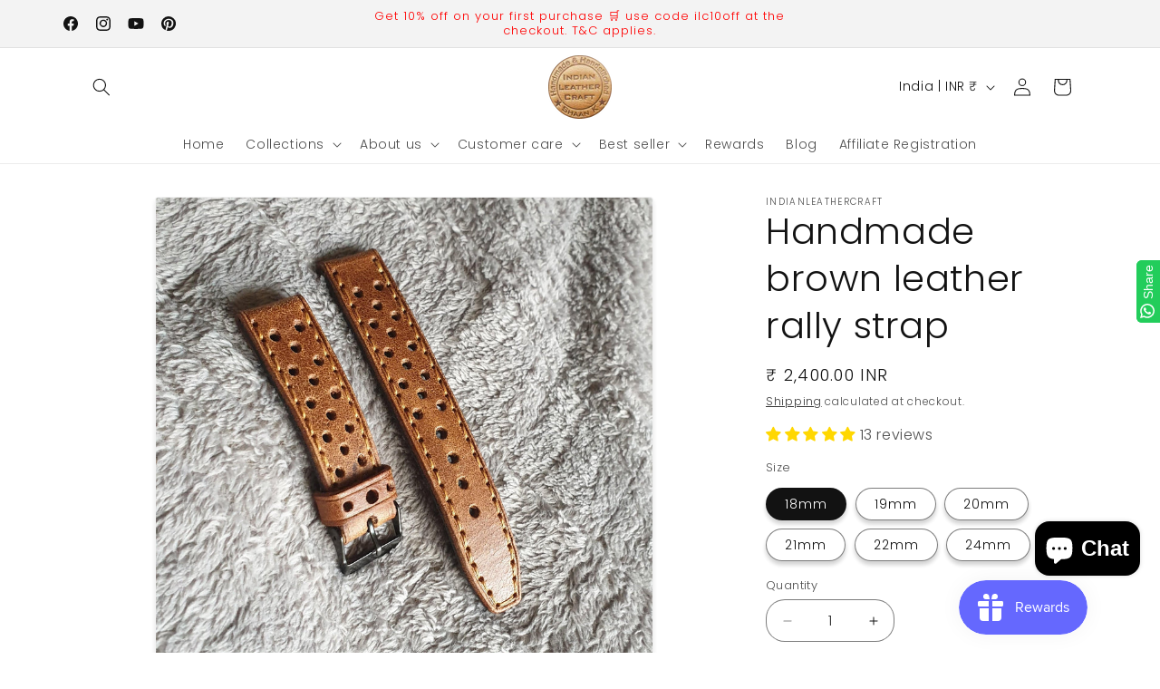

--- FILE ---
content_type: text/javascript; charset=utf-8
request_url: https://www.indianleathercraft.com/products/handmade-brown-leather-rally-strap.js
body_size: 995
content:
{"id":5262254506134,"title":"Handmade brown leather rally strap","handle":"handmade-brown-leather-rally-strap","description":"\u003cp\u003eEvery self-respecting watch nerd needs a meticulously handmade brown leather rally strap in his or her collection.\u003c\/p\u003e\n\u003cp\u003eEssentially a leather strap perforated with holes these types of straps accompanied vintage Heuer \u0026amp; Omega racing chronograph in the 1960s, but it looks good on any classic time piece. \u003c\/p\u003e\n\u003cp\u003eHandmade in finest quality leather handcrafted in vintage brown vegetable tanned leather top and black leather bottom.\u003c\/p\u003e\n\u003cul\u003e\n\u003cli\u003eHandmade brown leather rally strap\u003c\/li\u003e\n\u003cli\u003eFlat profile strap wih perforation\u003c\/li\u003e\n\u003cli\u003eBufflao fullgrain leather\u003c\/li\u003e\n\u003c\/ul\u003e\n\u003cp\u003eHandstitched using the traditional french technique of saddle stitches using tan brown polyester waxed thread making the strap construction firm.\u003c\/p\u003e\n\u003cp\u003e\u003c\/p\u003e\n\u003cp\u003e \u003cimg alt=\"\" src=\"https:\/\/cdn.shopify.com\/s\/files\/1\/0150\/0859\/6032\/files\/received_876884532722949_480x480.jpg?v=1592639282\"\u003e\u003c\/p\u003e","published_at":"2020-05-31T20:15:07+05:30","created_at":"2020-05-31T20:15:07+05:30","vendor":"Indianleathercraft","type":"watch strap","tags":["rally strap","watchstrap"],"price":240000,"price_min":240000,"price_max":240000,"available":true,"price_varies":false,"compare_at_price":null,"compare_at_price_min":0,"compare_at_price_max":0,"compare_at_price_varies":false,"variants":[{"id":44242510250243,"title":"18mm","option1":"18mm","option2":null,"option3":null,"sku":"","requires_shipping":true,"taxable":false,"featured_image":{"id":38817290617091,"product_id":5262254506134,"position":1,"created_at":"2022-08-19T05:27:03+05:30","updated_at":"2022-08-19T05:27:03+05:30","alt":"Handmade brown leather rally strap","width":2268,"height":2268,"src":"https:\/\/cdn.shopify.com\/s\/files\/1\/0150\/0859\/6032\/products\/indianleathercraft-20mm-handmade-brown-leather-rally-strap-17156361879702.jpg?v=1660867023","variant_ids":[34519631790230,34519631822998,34519631855766,39849079275670,44242510250243,45831256670467]},"available":true,"name":"Handmade brown leather rally strap - 18mm","public_title":"18mm","options":["18mm"],"price":240000,"weight":500,"compare_at_price":null,"inventory_management":"shopify","barcode":null,"featured_media":{"alt":"Handmade brown leather rally strap","id":31395255124227,"position":1,"preview_image":{"aspect_ratio":1.0,"height":2268,"width":2268,"src":"https:\/\/cdn.shopify.com\/s\/files\/1\/0150\/0859\/6032\/products\/indianleathercraft-20mm-handmade-brown-leather-rally-strap-17156361879702.jpg?v=1660867023"}},"requires_selling_plan":false,"selling_plan_allocations":[]},{"id":39849079275670,"title":"19mm","option1":"19mm","option2":null,"option3":null,"sku":"","requires_shipping":true,"taxable":false,"featured_image":{"id":38817290617091,"product_id":5262254506134,"position":1,"created_at":"2022-08-19T05:27:03+05:30","updated_at":"2022-08-19T05:27:03+05:30","alt":"Handmade brown leather rally strap","width":2268,"height":2268,"src":"https:\/\/cdn.shopify.com\/s\/files\/1\/0150\/0859\/6032\/products\/indianleathercraft-20mm-handmade-brown-leather-rally-strap-17156361879702.jpg?v=1660867023","variant_ids":[34519631790230,34519631822998,34519631855766,39849079275670,44242510250243,45831256670467]},"available":true,"name":"Handmade brown leather rally strap - 19mm","public_title":"19mm","options":["19mm"],"price":240000,"weight":500,"compare_at_price":null,"inventory_management":"shopify","barcode":"","featured_media":{"alt":"Handmade brown leather rally strap","id":31395255124227,"position":1,"preview_image":{"aspect_ratio":1.0,"height":2268,"width":2268,"src":"https:\/\/cdn.shopify.com\/s\/files\/1\/0150\/0859\/6032\/products\/indianleathercraft-20mm-handmade-brown-leather-rally-strap-17156361879702.jpg?v=1660867023"}},"requires_selling_plan":false,"selling_plan_allocations":[]},{"id":34519631790230,"title":"20mm","option1":"20mm","option2":null,"option3":null,"sku":"","requires_shipping":true,"taxable":false,"featured_image":{"id":38817290617091,"product_id":5262254506134,"position":1,"created_at":"2022-08-19T05:27:03+05:30","updated_at":"2022-08-19T05:27:03+05:30","alt":"Handmade brown leather rally strap","width":2268,"height":2268,"src":"https:\/\/cdn.shopify.com\/s\/files\/1\/0150\/0859\/6032\/products\/indianleathercraft-20mm-handmade-brown-leather-rally-strap-17156361879702.jpg?v=1660867023","variant_ids":[34519631790230,34519631822998,34519631855766,39849079275670,44242510250243,45831256670467]},"available":true,"name":"Handmade brown leather rally strap - 20mm","public_title":"20mm","options":["20mm"],"price":240000,"weight":500,"compare_at_price":null,"inventory_management":"shopify","barcode":"","featured_media":{"alt":"Handmade brown leather rally strap","id":31395255124227,"position":1,"preview_image":{"aspect_ratio":1.0,"height":2268,"width":2268,"src":"https:\/\/cdn.shopify.com\/s\/files\/1\/0150\/0859\/6032\/products\/indianleathercraft-20mm-handmade-brown-leather-rally-strap-17156361879702.jpg?v=1660867023"}},"requires_selling_plan":false,"selling_plan_allocations":[]},{"id":45831256670467,"title":"21mm","option1":"21mm","option2":null,"option3":null,"sku":"","requires_shipping":true,"taxable":false,"featured_image":{"id":38817290617091,"product_id":5262254506134,"position":1,"created_at":"2022-08-19T05:27:03+05:30","updated_at":"2022-08-19T05:27:03+05:30","alt":"Handmade brown leather rally strap","width":2268,"height":2268,"src":"https:\/\/cdn.shopify.com\/s\/files\/1\/0150\/0859\/6032\/products\/indianleathercraft-20mm-handmade-brown-leather-rally-strap-17156361879702.jpg?v=1660867023","variant_ids":[34519631790230,34519631822998,34519631855766,39849079275670,44242510250243,45831256670467]},"available":true,"name":"Handmade brown leather rally strap - 21mm","public_title":"21mm","options":["21mm"],"price":240000,"weight":500,"compare_at_price":null,"inventory_management":"shopify","barcode":null,"featured_media":{"alt":"Handmade brown leather rally strap","id":31395255124227,"position":1,"preview_image":{"aspect_ratio":1.0,"height":2268,"width":2268,"src":"https:\/\/cdn.shopify.com\/s\/files\/1\/0150\/0859\/6032\/products\/indianleathercraft-20mm-handmade-brown-leather-rally-strap-17156361879702.jpg?v=1660867023"}},"requires_selling_plan":false,"selling_plan_allocations":[]},{"id":34519631822998,"title":"22mm","option1":"22mm","option2":null,"option3":null,"sku":"","requires_shipping":true,"taxable":false,"featured_image":{"id":38817290617091,"product_id":5262254506134,"position":1,"created_at":"2022-08-19T05:27:03+05:30","updated_at":"2022-08-19T05:27:03+05:30","alt":"Handmade brown leather rally strap","width":2268,"height":2268,"src":"https:\/\/cdn.shopify.com\/s\/files\/1\/0150\/0859\/6032\/products\/indianleathercraft-20mm-handmade-brown-leather-rally-strap-17156361879702.jpg?v=1660867023","variant_ids":[34519631790230,34519631822998,34519631855766,39849079275670,44242510250243,45831256670467]},"available":true,"name":"Handmade brown leather rally strap - 22mm","public_title":"22mm","options":["22mm"],"price":240000,"weight":500,"compare_at_price":null,"inventory_management":"shopify","barcode":"","featured_media":{"alt":"Handmade brown leather rally strap","id":31395255124227,"position":1,"preview_image":{"aspect_ratio":1.0,"height":2268,"width":2268,"src":"https:\/\/cdn.shopify.com\/s\/files\/1\/0150\/0859\/6032\/products\/indianleathercraft-20mm-handmade-brown-leather-rally-strap-17156361879702.jpg?v=1660867023"}},"requires_selling_plan":false,"selling_plan_allocations":[]},{"id":34519631855766,"title":"24mm","option1":"24mm","option2":null,"option3":null,"sku":"","requires_shipping":true,"taxable":false,"featured_image":{"id":38817290617091,"product_id":5262254506134,"position":1,"created_at":"2022-08-19T05:27:03+05:30","updated_at":"2022-08-19T05:27:03+05:30","alt":"Handmade brown leather rally strap","width":2268,"height":2268,"src":"https:\/\/cdn.shopify.com\/s\/files\/1\/0150\/0859\/6032\/products\/indianleathercraft-20mm-handmade-brown-leather-rally-strap-17156361879702.jpg?v=1660867023","variant_ids":[34519631790230,34519631822998,34519631855766,39849079275670,44242510250243,45831256670467]},"available":true,"name":"Handmade brown leather rally strap - 24mm","public_title":"24mm","options":["24mm"],"price":240000,"weight":500,"compare_at_price":null,"inventory_management":"shopify","barcode":"","featured_media":{"alt":"Handmade brown leather rally strap","id":31395255124227,"position":1,"preview_image":{"aspect_ratio":1.0,"height":2268,"width":2268,"src":"https:\/\/cdn.shopify.com\/s\/files\/1\/0150\/0859\/6032\/products\/indianleathercraft-20mm-handmade-brown-leather-rally-strap-17156361879702.jpg?v=1660867023"}},"requires_selling_plan":false,"selling_plan_allocations":[]}],"images":["\/\/cdn.shopify.com\/s\/files\/1\/0150\/0859\/6032\/products\/indianleathercraft-20mm-handmade-brown-leather-rally-strap-17156361879702.jpg?v=1660867023","\/\/cdn.shopify.com\/s\/files\/1\/0150\/0859\/6032\/products\/indianleathercraft-handmade-brown-leather-rally-strap-17156362141846.jpg?v=1660867030","\/\/cdn.shopify.com\/s\/files\/1\/0150\/0859\/6032\/products\/indianleathercraft-handmade-brown-leather-rally-strap-17156362043542.jpg?v=1660867027","\/\/cdn.shopify.com\/s\/files\/1\/0150\/0859\/6032\/products\/indianleathercraft-handmade-brown-leather-rally-strap-17156361781398.jpg?v=1660867033","\/\/cdn.shopify.com\/s\/files\/1\/0150\/0859\/6032\/products\/indianleathercraft-handmade-brown-leather-rally-strap-17156361814166.jpg?v=1660867036","\/\/cdn.shopify.com\/s\/files\/1\/0150\/0859\/6032\/products\/indianleathercraft-handmade-brown-leather-rally-strap-17156361945238.jpg?v=1660867042","\/\/cdn.shopify.com\/s\/files\/1\/0150\/0859\/6032\/products\/indianleathercraft-handmade-brown-leather-rally-strap-17156361912470.jpg?v=1660867039","\/\/cdn.shopify.com\/s\/files\/1\/0150\/0859\/6032\/products\/indianleathercraft-handmade-brown-leather-rally-strap-17156362076310.jpg?v=1660867215","\/\/cdn.shopify.com\/s\/files\/1\/0150\/0859\/6032\/products\/indianleathercraft-handmade-brown-leather-rally-strap-28340326793366.jpg?v=1660867220"],"featured_image":"\/\/cdn.shopify.com\/s\/files\/1\/0150\/0859\/6032\/products\/indianleathercraft-20mm-handmade-brown-leather-rally-strap-17156361879702.jpg?v=1660867023","options":[{"name":"Size","position":1,"values":["18mm","19mm","20mm","21mm","22mm","24mm"]}],"url":"\/products\/handmade-brown-leather-rally-strap","media":[{"alt":"Handmade brown leather rally strap","id":31395255124227,"position":1,"preview_image":{"aspect_ratio":1.0,"height":2268,"width":2268,"src":"https:\/\/cdn.shopify.com\/s\/files\/1\/0150\/0859\/6032\/products\/indianleathercraft-20mm-handmade-brown-leather-rally-strap-17156361879702.jpg?v=1660867023"},"aspect_ratio":1.0,"height":2268,"media_type":"image","src":"https:\/\/cdn.shopify.com\/s\/files\/1\/0150\/0859\/6032\/products\/indianleathercraft-20mm-handmade-brown-leather-rally-strap-17156361879702.jpg?v=1660867023","width":2268},{"alt":"Handmade brown leather rally strap","id":31395255648515,"position":2,"preview_image":{"aspect_ratio":0.75,"height":4032,"width":3024,"src":"https:\/\/cdn.shopify.com\/s\/files\/1\/0150\/0859\/6032\/products\/indianleathercraft-handmade-brown-leather-rally-strap-17156362141846.jpg?v=1660867030"},"aspect_ratio":0.75,"height":4032,"media_type":"image","src":"https:\/\/cdn.shopify.com\/s\/files\/1\/0150\/0859\/6032\/products\/indianleathercraft-handmade-brown-leather-rally-strap-17156362141846.jpg?v=1660867030","width":3024},{"alt":"Handmade brown leather rally strap","id":31395255419139,"position":3,"preview_image":{"aspect_ratio":0.75,"height":4032,"width":3024,"src":"https:\/\/cdn.shopify.com\/s\/files\/1\/0150\/0859\/6032\/products\/indianleathercraft-handmade-brown-leather-rally-strap-17156362043542.jpg?v=1660867027"},"aspect_ratio":0.75,"height":4032,"media_type":"image","src":"https:\/\/cdn.shopify.com\/s\/files\/1\/0150\/0859\/6032\/products\/indianleathercraft-handmade-brown-leather-rally-strap-17156362043542.jpg?v=1660867027","width":3024},{"alt":"Handmade brown leather rally strap","id":31395256074499,"position":4,"preview_image":{"aspect_ratio":0.75,"height":3023,"width":2268,"src":"https:\/\/cdn.shopify.com\/s\/files\/1\/0150\/0859\/6032\/products\/indianleathercraft-handmade-brown-leather-rally-strap-17156361781398.jpg?v=1660867033"},"aspect_ratio":0.75,"height":3023,"media_type":"image","src":"https:\/\/cdn.shopify.com\/s\/files\/1\/0150\/0859\/6032\/products\/indianleathercraft-handmade-brown-leather-rally-strap-17156361781398.jpg?v=1660867033","width":2268},{"alt":"Handmade brown leather rally strap","id":31395256172803,"position":5,"preview_image":{"aspect_ratio":1.0,"height":2268,"width":2268,"src":"https:\/\/cdn.shopify.com\/s\/files\/1\/0150\/0859\/6032\/products\/indianleathercraft-handmade-brown-leather-rally-strap-17156361814166.jpg?v=1660867036"},"aspect_ratio":1.0,"height":2268,"media_type":"image","src":"https:\/\/cdn.shopify.com\/s\/files\/1\/0150\/0859\/6032\/products\/indianleathercraft-handmade-brown-leather-rally-strap-17156361814166.jpg?v=1660867036","width":2268},{"alt":"Handmade brown leather rally strap","id":31395256467715,"position":6,"preview_image":{"aspect_ratio":0.75,"height":4032,"width":3024,"src":"https:\/\/cdn.shopify.com\/s\/files\/1\/0150\/0859\/6032\/products\/indianleathercraft-handmade-brown-leather-rally-strap-17156361945238.jpg?v=1660867042"},"aspect_ratio":0.75,"height":4032,"media_type":"image","src":"https:\/\/cdn.shopify.com\/s\/files\/1\/0150\/0859\/6032\/products\/indianleathercraft-handmade-brown-leather-rally-strap-17156361945238.jpg?v=1660867042","width":3024},{"alt":"Handmade brown leather rally strap","id":31395256434947,"position":7,"preview_image":{"aspect_ratio":0.75,"height":4032,"width":3024,"src":"https:\/\/cdn.shopify.com\/s\/files\/1\/0150\/0859\/6032\/products\/indianleathercraft-handmade-brown-leather-rally-strap-17156361912470.jpg?v=1660867039"},"aspect_ratio":0.75,"height":4032,"media_type":"image","src":"https:\/\/cdn.shopify.com\/s\/files\/1\/0150\/0859\/6032\/products\/indianleathercraft-handmade-brown-leather-rally-strap-17156361912470.jpg?v=1660867039","width":3024},{"alt":"Handmade brown leather rally strap","id":31395266494723,"position":8,"preview_image":{"aspect_ratio":0.75,"height":4032,"width":3024,"src":"https:\/\/cdn.shopify.com\/s\/files\/1\/0150\/0859\/6032\/products\/indianleathercraft-handmade-brown-leather-rally-strap-17156362076310.jpg?v=1660867215"},"aspect_ratio":0.75,"height":4032,"media_type":"image","src":"https:\/\/cdn.shopify.com\/s\/files\/1\/0150\/0859\/6032\/products\/indianleathercraft-handmade-brown-leather-rally-strap-17156362076310.jpg?v=1660867215","width":3024},{"alt":"Indianleathercraft Handmade brown leather rally strap","id":31395267084547,"position":9,"preview_image":{"aspect_ratio":0.738,"height":1464,"width":1080,"src":"https:\/\/cdn.shopify.com\/s\/files\/1\/0150\/0859\/6032\/products\/indianleathercraft-handmade-brown-leather-rally-strap-28340326793366.jpg?v=1660867220"},"aspect_ratio":0.738,"height":1464,"media_type":"image","src":"https:\/\/cdn.shopify.com\/s\/files\/1\/0150\/0859\/6032\/products\/indianleathercraft-handmade-brown-leather-rally-strap-28340326793366.jpg?v=1660867220","width":1080}],"requires_selling_plan":false,"selling_plan_groups":[]}

--- FILE ---
content_type: text/javascript; charset=utf-8
request_url: https://www.indianleathercraft.com/products/handmade-brown-leather-rally-strap.js
body_size: 476
content:
{"id":5262254506134,"title":"Handmade brown leather rally strap","handle":"handmade-brown-leather-rally-strap","description":"\u003cp\u003eEvery self-respecting watch nerd needs a meticulously handmade brown leather rally strap in his or her collection.\u003c\/p\u003e\n\u003cp\u003eEssentially a leather strap perforated with holes these types of straps accompanied vintage Heuer \u0026amp; Omega racing chronograph in the 1960s, but it looks good on any classic time piece. \u003c\/p\u003e\n\u003cp\u003eHandmade in finest quality leather handcrafted in vintage brown vegetable tanned leather top and black leather bottom.\u003c\/p\u003e\n\u003cul\u003e\n\u003cli\u003eHandmade brown leather rally strap\u003c\/li\u003e\n\u003cli\u003eFlat profile strap wih perforation\u003c\/li\u003e\n\u003cli\u003eBufflao fullgrain leather\u003c\/li\u003e\n\u003c\/ul\u003e\n\u003cp\u003eHandstitched using the traditional french technique of saddle stitches using tan brown polyester waxed thread making the strap construction firm.\u003c\/p\u003e\n\u003cp\u003e\u003c\/p\u003e\n\u003cp\u003e \u003cimg alt=\"\" src=\"https:\/\/cdn.shopify.com\/s\/files\/1\/0150\/0859\/6032\/files\/received_876884532722949_480x480.jpg?v=1592639282\"\u003e\u003c\/p\u003e","published_at":"2020-05-31T20:15:07+05:30","created_at":"2020-05-31T20:15:07+05:30","vendor":"Indianleathercraft","type":"watch strap","tags":["rally strap","watchstrap"],"price":240000,"price_min":240000,"price_max":240000,"available":true,"price_varies":false,"compare_at_price":null,"compare_at_price_min":0,"compare_at_price_max":0,"compare_at_price_varies":false,"variants":[{"id":44242510250243,"title":"18mm","option1":"18mm","option2":null,"option3":null,"sku":"","requires_shipping":true,"taxable":false,"featured_image":{"id":38817290617091,"product_id":5262254506134,"position":1,"created_at":"2022-08-19T05:27:03+05:30","updated_at":"2022-08-19T05:27:03+05:30","alt":"Handmade brown leather rally strap","width":2268,"height":2268,"src":"https:\/\/cdn.shopify.com\/s\/files\/1\/0150\/0859\/6032\/products\/indianleathercraft-20mm-handmade-brown-leather-rally-strap-17156361879702.jpg?v=1660867023","variant_ids":[34519631790230,34519631822998,34519631855766,39849079275670,44242510250243,45831256670467]},"available":true,"name":"Handmade brown leather rally strap - 18mm","public_title":"18mm","options":["18mm"],"price":240000,"weight":500,"compare_at_price":null,"inventory_management":"shopify","barcode":null,"featured_media":{"alt":"Handmade brown leather rally strap","id":31395255124227,"position":1,"preview_image":{"aspect_ratio":1.0,"height":2268,"width":2268,"src":"https:\/\/cdn.shopify.com\/s\/files\/1\/0150\/0859\/6032\/products\/indianleathercraft-20mm-handmade-brown-leather-rally-strap-17156361879702.jpg?v=1660867023"}},"requires_selling_plan":false,"selling_plan_allocations":[]},{"id":39849079275670,"title":"19mm","option1":"19mm","option2":null,"option3":null,"sku":"","requires_shipping":true,"taxable":false,"featured_image":{"id":38817290617091,"product_id":5262254506134,"position":1,"created_at":"2022-08-19T05:27:03+05:30","updated_at":"2022-08-19T05:27:03+05:30","alt":"Handmade brown leather rally strap","width":2268,"height":2268,"src":"https:\/\/cdn.shopify.com\/s\/files\/1\/0150\/0859\/6032\/products\/indianleathercraft-20mm-handmade-brown-leather-rally-strap-17156361879702.jpg?v=1660867023","variant_ids":[34519631790230,34519631822998,34519631855766,39849079275670,44242510250243,45831256670467]},"available":true,"name":"Handmade brown leather rally strap - 19mm","public_title":"19mm","options":["19mm"],"price":240000,"weight":500,"compare_at_price":null,"inventory_management":"shopify","barcode":"","featured_media":{"alt":"Handmade brown leather rally strap","id":31395255124227,"position":1,"preview_image":{"aspect_ratio":1.0,"height":2268,"width":2268,"src":"https:\/\/cdn.shopify.com\/s\/files\/1\/0150\/0859\/6032\/products\/indianleathercraft-20mm-handmade-brown-leather-rally-strap-17156361879702.jpg?v=1660867023"}},"requires_selling_plan":false,"selling_plan_allocations":[]},{"id":34519631790230,"title":"20mm","option1":"20mm","option2":null,"option3":null,"sku":"","requires_shipping":true,"taxable":false,"featured_image":{"id":38817290617091,"product_id":5262254506134,"position":1,"created_at":"2022-08-19T05:27:03+05:30","updated_at":"2022-08-19T05:27:03+05:30","alt":"Handmade brown leather rally strap","width":2268,"height":2268,"src":"https:\/\/cdn.shopify.com\/s\/files\/1\/0150\/0859\/6032\/products\/indianleathercraft-20mm-handmade-brown-leather-rally-strap-17156361879702.jpg?v=1660867023","variant_ids":[34519631790230,34519631822998,34519631855766,39849079275670,44242510250243,45831256670467]},"available":true,"name":"Handmade brown leather rally strap - 20mm","public_title":"20mm","options":["20mm"],"price":240000,"weight":500,"compare_at_price":null,"inventory_management":"shopify","barcode":"","featured_media":{"alt":"Handmade brown leather rally strap","id":31395255124227,"position":1,"preview_image":{"aspect_ratio":1.0,"height":2268,"width":2268,"src":"https:\/\/cdn.shopify.com\/s\/files\/1\/0150\/0859\/6032\/products\/indianleathercraft-20mm-handmade-brown-leather-rally-strap-17156361879702.jpg?v=1660867023"}},"requires_selling_plan":false,"selling_plan_allocations":[]},{"id":45831256670467,"title":"21mm","option1":"21mm","option2":null,"option3":null,"sku":"","requires_shipping":true,"taxable":false,"featured_image":{"id":38817290617091,"product_id":5262254506134,"position":1,"created_at":"2022-08-19T05:27:03+05:30","updated_at":"2022-08-19T05:27:03+05:30","alt":"Handmade brown leather rally strap","width":2268,"height":2268,"src":"https:\/\/cdn.shopify.com\/s\/files\/1\/0150\/0859\/6032\/products\/indianleathercraft-20mm-handmade-brown-leather-rally-strap-17156361879702.jpg?v=1660867023","variant_ids":[34519631790230,34519631822998,34519631855766,39849079275670,44242510250243,45831256670467]},"available":true,"name":"Handmade brown leather rally strap - 21mm","public_title":"21mm","options":["21mm"],"price":240000,"weight":500,"compare_at_price":null,"inventory_management":"shopify","barcode":null,"featured_media":{"alt":"Handmade brown leather rally strap","id":31395255124227,"position":1,"preview_image":{"aspect_ratio":1.0,"height":2268,"width":2268,"src":"https:\/\/cdn.shopify.com\/s\/files\/1\/0150\/0859\/6032\/products\/indianleathercraft-20mm-handmade-brown-leather-rally-strap-17156361879702.jpg?v=1660867023"}},"requires_selling_plan":false,"selling_plan_allocations":[]},{"id":34519631822998,"title":"22mm","option1":"22mm","option2":null,"option3":null,"sku":"","requires_shipping":true,"taxable":false,"featured_image":{"id":38817290617091,"product_id":5262254506134,"position":1,"created_at":"2022-08-19T05:27:03+05:30","updated_at":"2022-08-19T05:27:03+05:30","alt":"Handmade brown leather rally strap","width":2268,"height":2268,"src":"https:\/\/cdn.shopify.com\/s\/files\/1\/0150\/0859\/6032\/products\/indianleathercraft-20mm-handmade-brown-leather-rally-strap-17156361879702.jpg?v=1660867023","variant_ids":[34519631790230,34519631822998,34519631855766,39849079275670,44242510250243,45831256670467]},"available":true,"name":"Handmade brown leather rally strap - 22mm","public_title":"22mm","options":["22mm"],"price":240000,"weight":500,"compare_at_price":null,"inventory_management":"shopify","barcode":"","featured_media":{"alt":"Handmade brown leather rally strap","id":31395255124227,"position":1,"preview_image":{"aspect_ratio":1.0,"height":2268,"width":2268,"src":"https:\/\/cdn.shopify.com\/s\/files\/1\/0150\/0859\/6032\/products\/indianleathercraft-20mm-handmade-brown-leather-rally-strap-17156361879702.jpg?v=1660867023"}},"requires_selling_plan":false,"selling_plan_allocations":[]},{"id":34519631855766,"title":"24mm","option1":"24mm","option2":null,"option3":null,"sku":"","requires_shipping":true,"taxable":false,"featured_image":{"id":38817290617091,"product_id":5262254506134,"position":1,"created_at":"2022-08-19T05:27:03+05:30","updated_at":"2022-08-19T05:27:03+05:30","alt":"Handmade brown leather rally strap","width":2268,"height":2268,"src":"https:\/\/cdn.shopify.com\/s\/files\/1\/0150\/0859\/6032\/products\/indianleathercraft-20mm-handmade-brown-leather-rally-strap-17156361879702.jpg?v=1660867023","variant_ids":[34519631790230,34519631822998,34519631855766,39849079275670,44242510250243,45831256670467]},"available":true,"name":"Handmade brown leather rally strap - 24mm","public_title":"24mm","options":["24mm"],"price":240000,"weight":500,"compare_at_price":null,"inventory_management":"shopify","barcode":"","featured_media":{"alt":"Handmade brown leather rally strap","id":31395255124227,"position":1,"preview_image":{"aspect_ratio":1.0,"height":2268,"width":2268,"src":"https:\/\/cdn.shopify.com\/s\/files\/1\/0150\/0859\/6032\/products\/indianleathercraft-20mm-handmade-brown-leather-rally-strap-17156361879702.jpg?v=1660867023"}},"requires_selling_plan":false,"selling_plan_allocations":[]}],"images":["\/\/cdn.shopify.com\/s\/files\/1\/0150\/0859\/6032\/products\/indianleathercraft-20mm-handmade-brown-leather-rally-strap-17156361879702.jpg?v=1660867023","\/\/cdn.shopify.com\/s\/files\/1\/0150\/0859\/6032\/products\/indianleathercraft-handmade-brown-leather-rally-strap-17156362141846.jpg?v=1660867030","\/\/cdn.shopify.com\/s\/files\/1\/0150\/0859\/6032\/products\/indianleathercraft-handmade-brown-leather-rally-strap-17156362043542.jpg?v=1660867027","\/\/cdn.shopify.com\/s\/files\/1\/0150\/0859\/6032\/products\/indianleathercraft-handmade-brown-leather-rally-strap-17156361781398.jpg?v=1660867033","\/\/cdn.shopify.com\/s\/files\/1\/0150\/0859\/6032\/products\/indianleathercraft-handmade-brown-leather-rally-strap-17156361814166.jpg?v=1660867036","\/\/cdn.shopify.com\/s\/files\/1\/0150\/0859\/6032\/products\/indianleathercraft-handmade-brown-leather-rally-strap-17156361945238.jpg?v=1660867042","\/\/cdn.shopify.com\/s\/files\/1\/0150\/0859\/6032\/products\/indianleathercraft-handmade-brown-leather-rally-strap-17156361912470.jpg?v=1660867039","\/\/cdn.shopify.com\/s\/files\/1\/0150\/0859\/6032\/products\/indianleathercraft-handmade-brown-leather-rally-strap-17156362076310.jpg?v=1660867215","\/\/cdn.shopify.com\/s\/files\/1\/0150\/0859\/6032\/products\/indianleathercraft-handmade-brown-leather-rally-strap-28340326793366.jpg?v=1660867220"],"featured_image":"\/\/cdn.shopify.com\/s\/files\/1\/0150\/0859\/6032\/products\/indianleathercraft-20mm-handmade-brown-leather-rally-strap-17156361879702.jpg?v=1660867023","options":[{"name":"Size","position":1,"values":["18mm","19mm","20mm","21mm","22mm","24mm"]}],"url":"\/products\/handmade-brown-leather-rally-strap","media":[{"alt":"Handmade brown leather rally strap","id":31395255124227,"position":1,"preview_image":{"aspect_ratio":1.0,"height":2268,"width":2268,"src":"https:\/\/cdn.shopify.com\/s\/files\/1\/0150\/0859\/6032\/products\/indianleathercraft-20mm-handmade-brown-leather-rally-strap-17156361879702.jpg?v=1660867023"},"aspect_ratio":1.0,"height":2268,"media_type":"image","src":"https:\/\/cdn.shopify.com\/s\/files\/1\/0150\/0859\/6032\/products\/indianleathercraft-20mm-handmade-brown-leather-rally-strap-17156361879702.jpg?v=1660867023","width":2268},{"alt":"Handmade brown leather rally strap","id":31395255648515,"position":2,"preview_image":{"aspect_ratio":0.75,"height":4032,"width":3024,"src":"https:\/\/cdn.shopify.com\/s\/files\/1\/0150\/0859\/6032\/products\/indianleathercraft-handmade-brown-leather-rally-strap-17156362141846.jpg?v=1660867030"},"aspect_ratio":0.75,"height":4032,"media_type":"image","src":"https:\/\/cdn.shopify.com\/s\/files\/1\/0150\/0859\/6032\/products\/indianleathercraft-handmade-brown-leather-rally-strap-17156362141846.jpg?v=1660867030","width":3024},{"alt":"Handmade brown leather rally strap","id":31395255419139,"position":3,"preview_image":{"aspect_ratio":0.75,"height":4032,"width":3024,"src":"https:\/\/cdn.shopify.com\/s\/files\/1\/0150\/0859\/6032\/products\/indianleathercraft-handmade-brown-leather-rally-strap-17156362043542.jpg?v=1660867027"},"aspect_ratio":0.75,"height":4032,"media_type":"image","src":"https:\/\/cdn.shopify.com\/s\/files\/1\/0150\/0859\/6032\/products\/indianleathercraft-handmade-brown-leather-rally-strap-17156362043542.jpg?v=1660867027","width":3024},{"alt":"Handmade brown leather rally strap","id":31395256074499,"position":4,"preview_image":{"aspect_ratio":0.75,"height":3023,"width":2268,"src":"https:\/\/cdn.shopify.com\/s\/files\/1\/0150\/0859\/6032\/products\/indianleathercraft-handmade-brown-leather-rally-strap-17156361781398.jpg?v=1660867033"},"aspect_ratio":0.75,"height":3023,"media_type":"image","src":"https:\/\/cdn.shopify.com\/s\/files\/1\/0150\/0859\/6032\/products\/indianleathercraft-handmade-brown-leather-rally-strap-17156361781398.jpg?v=1660867033","width":2268},{"alt":"Handmade brown leather rally strap","id":31395256172803,"position":5,"preview_image":{"aspect_ratio":1.0,"height":2268,"width":2268,"src":"https:\/\/cdn.shopify.com\/s\/files\/1\/0150\/0859\/6032\/products\/indianleathercraft-handmade-brown-leather-rally-strap-17156361814166.jpg?v=1660867036"},"aspect_ratio":1.0,"height":2268,"media_type":"image","src":"https:\/\/cdn.shopify.com\/s\/files\/1\/0150\/0859\/6032\/products\/indianleathercraft-handmade-brown-leather-rally-strap-17156361814166.jpg?v=1660867036","width":2268},{"alt":"Handmade brown leather rally strap","id":31395256467715,"position":6,"preview_image":{"aspect_ratio":0.75,"height":4032,"width":3024,"src":"https:\/\/cdn.shopify.com\/s\/files\/1\/0150\/0859\/6032\/products\/indianleathercraft-handmade-brown-leather-rally-strap-17156361945238.jpg?v=1660867042"},"aspect_ratio":0.75,"height":4032,"media_type":"image","src":"https:\/\/cdn.shopify.com\/s\/files\/1\/0150\/0859\/6032\/products\/indianleathercraft-handmade-brown-leather-rally-strap-17156361945238.jpg?v=1660867042","width":3024},{"alt":"Handmade brown leather rally strap","id":31395256434947,"position":7,"preview_image":{"aspect_ratio":0.75,"height":4032,"width":3024,"src":"https:\/\/cdn.shopify.com\/s\/files\/1\/0150\/0859\/6032\/products\/indianleathercraft-handmade-brown-leather-rally-strap-17156361912470.jpg?v=1660867039"},"aspect_ratio":0.75,"height":4032,"media_type":"image","src":"https:\/\/cdn.shopify.com\/s\/files\/1\/0150\/0859\/6032\/products\/indianleathercraft-handmade-brown-leather-rally-strap-17156361912470.jpg?v=1660867039","width":3024},{"alt":"Handmade brown leather rally strap","id":31395266494723,"position":8,"preview_image":{"aspect_ratio":0.75,"height":4032,"width":3024,"src":"https:\/\/cdn.shopify.com\/s\/files\/1\/0150\/0859\/6032\/products\/indianleathercraft-handmade-brown-leather-rally-strap-17156362076310.jpg?v=1660867215"},"aspect_ratio":0.75,"height":4032,"media_type":"image","src":"https:\/\/cdn.shopify.com\/s\/files\/1\/0150\/0859\/6032\/products\/indianleathercraft-handmade-brown-leather-rally-strap-17156362076310.jpg?v=1660867215","width":3024},{"alt":"Indianleathercraft Handmade brown leather rally strap","id":31395267084547,"position":9,"preview_image":{"aspect_ratio":0.738,"height":1464,"width":1080,"src":"https:\/\/cdn.shopify.com\/s\/files\/1\/0150\/0859\/6032\/products\/indianleathercraft-handmade-brown-leather-rally-strap-28340326793366.jpg?v=1660867220"},"aspect_ratio":0.738,"height":1464,"media_type":"image","src":"https:\/\/cdn.shopify.com\/s\/files\/1\/0150\/0859\/6032\/products\/indianleathercraft-handmade-brown-leather-rally-strap-28340326793366.jpg?v=1660867220","width":1080}],"requires_selling_plan":false,"selling_plan_groups":[]}